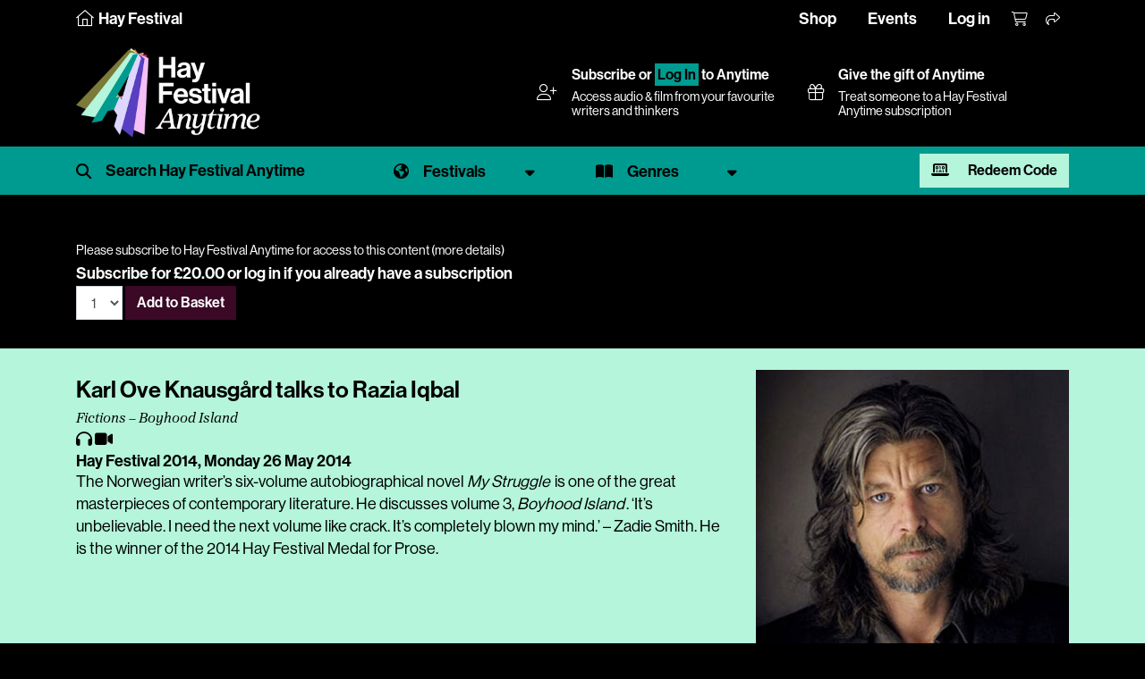

--- FILE ---
content_type: text/html; charset=utf-8
request_url: https://www.hayfestival.com/p-8190-karl-ove-knausgard-talks-to-razia-iqbal.aspx
body_size: 7771
content:


<!DOCTYPE html>
<html lang="en">
<head>
	<meta charset="utf-8" />
	<meta name="viewport" content="width=device-width, initial-scale=1.0, shrink-to-fit=no" />
	<title>Karl Ove Knausg&#229;rd talks to Razia Iqbal - Hay Festival - Hay Festival Anytime Audio & Video</title>
	<meta name="description" content="Karl Ove Knausg&#229;rd talks to Razia Iqbal" />
	<script src="/js/jquery-2.1.3.min.js"></script>
	<link href="/js/bootstrap-4.1.3/css/bootstrap.min.css" rel="stylesheet" type="text/css" />
	<script src="/js/tether/js/tether.min.js"></script>
	<script src="/js/bootstrap-4.1.3/js/bootstrap.min.js"></script>
	<link rel="stylesheet" href="https://use.typekit.net/ucu6cto.css" />
	<script src="https://kit.fontawesome.com/c909286fe1.js" crossorigin="anonymous"></script>
	<link rel="stylesheet" type="text/css" href="/skins/Skin_16/skin.css?202408190910" />
	<link media="screen" rel="stylesheet" type="text/css" href="/js/mejs/mediaelementplayer.css" />
	<script src="/js/mejs/mediaelement-and-player.min.js"></script>
	<script src="/jscripts/formValidate.js"></script>
	<script src="https://js.stripe.com/v3/"></script>
	
	<meta property="og:site_name" content="Hay Festival" />
	<meta property="og:locale" content="en_GB" />
	<meta property="og:title" content="Karl Ove Knausg&#229;rd talks to Razia Iqbal - Hay Festival" />
	<meta property="og:image" content="https://www.hayfestival.com/images/product/large/8190.jpg" />
	<meta property="og:description" content="Karl Ove Knausg&#229;rd talks to Razia Iqbal" />
	<meta property="og:url" content="https://www.hayfestival.com/p-8190-karl-ove-knausgard-talks-to-razia-iqbal.aspx" />
	<meta property="og:type" content="article" />
	<meta property="twitter:card" content="summary_large_image" />
	<meta property="twitter:title" content="Karl Ove Knausg&#229;rd talks to Razia Iqbal - Hay Festival" />
	<meta property="twitter:site" content="hayfestival" />
	<meta property="twitter:image" content="https://www.hayfestival.com/images/product/large/8190.jpg" />
	<meta property="twitter:description" content="Karl Ove Knausg&#229;rd talks to Razia Iqbal" />
	<meta property="twitter:url" content="https://www.hayfestival.com/p-8190-karl-ove-knausgard-talks-to-razia-iqbal.aspx" />

	<!-- Google Tag Manager --><script>(function(w,d,s,l,i){w[l]=w[l]||[];w[l].push({'gtm.start':new Date().getTime(),event:'gtm.js'});var f=d.getElementsByTagName(s)[0],j=d.createElement(s),dl=l!='dataLayer'?'&l='+l:'';j.async=true;j.src='https://www.googletagmanager.com/gtm.js?id='+i+dl;f.parentNode.insertBefore(j,f);})(window,document,'script','dataLayer','GTM-M7VNXZH');</script><!-- End Google Tag Manager --><!-- Google tag (gtag.js) --> <script async src="https://www.googletagmanager.com/gtag/js?id=AW-16887676698"></script> <script>     window.dataLayer = window.dataLayer || [];      function gtag() { dataLayer.push(arguments); }      gtag('js', new Date());     gtag('config', 'AW-16887676698'); </script> <!-- End Google tag (gtag.js) -->
	<!-- Facebook Pixel Code -->
				<script>
				!function(f,b,e,v,n,t,s)
				{if(f.fbq)return;n=f.fbq=function(){n.callMethod?
				n.callMethod.apply(n,arguments):n.queue.push(arguments)};
				if(!f._fbq)f._fbq=n;n.push=n;n.loaded=!0;n.version='2.0';
				n.queue=[];t=b.createElement(e);t.async=!0;
				t.src=v;s=b.getElementsByTagName(e)[0];
				s.parentNode.insertBefore(t,s)}(window, document,'script',
				'https://connect.facebook.net/en_US/fbevents.js');
				fbq('init', '287957682909094');
				fbq('track', 'PageView');
				</script>
				<!-- End Facebook Pixel Code -->
	<script>(function (w, d) {     var id = 'spdt-capture', n = 'script';     if (!d.getElementById(id)) {      w.spdt =       w.spdt ||       function () {        (w.spdt.q = w.spdt.q || []).push(arguments);       };      var e = d.createElement(n); e.id = id; e.async = 1;      e.src = 'https://pixel.byspotify.com/ping.min.js';      var s = d.getElementsByTagName(n)[0];      s.parentNode.insertBefore(e, s);     }     w.spdt('conf', { key: '6f8071f43f414530ae8de8cca7742031' });     w.spdt('view');    })(window, document);   </script>
</head>
<body class="h-player">
<!-- Google Tag Manager (noscript) -->
				<noscript>
					<iframe src="https://www.googletagmanager.com/ns.html?id=GTM-M7VNXZH" height="0" width="0" style="display:none;visibility:hidden"></iframe>
				</noscript>
				<!-- End Google Tag Manager (noscript) -->
<!-- Facebook Pixel Code (noscript) -->
				<noscript>
					<img height="1" width="1" style="display:none" src="https://www.facebook.com/tr?id=287957682909094&amp;ev=PageView&amp;noscript=1" />
				</noscript>
				<!-- End Facebook Pixel Code (noscript) -->
<section class="Search">
	<div class="container-fluid haySearch">
		<div id="search-box" class="row">
		  <div class="col-12 wrap">
			<input name="s" value="" class="textbox" placeholder="Search for..." />
		  </div>
		</div>
	</div>
</section>


<section class="top-menu h-player-bg">
    <div class="container-fluid">
		<div class="justify-content-between">
			<div class="home">
				<a href="/">
					<i class="fa-sharp fa-thin fa-house"></i>
					<span class="d-none d-lg-inline">Hay Festival</span>
				</a>
			</div>
			<div>
				<ul class="nav justify-content-center justify-content-md-start hayTopNavLeft">
				</ul>
				<ul class="nav justify-content-end hayTopNavRight">
					<li class="nav-item">
						<a class="nav-link d-none d-lg-inline hayTopNavLeft" href="/shop/">Shop</a>
						<a class="nav-link d-none d-lg-inline hayTopNavLeft" href="/hay-festival-tickets.aspx">Events</a>
						<a class="nav-link d-none d-lg-inline hayTopNavLeft" href="/signin.aspx?returnurl=%2fshowproduct.aspx%3fProductID%3d8190%26SEName%3dkarl-ove-knausgard-talks-to-razia-iqbal">Log in</a>
					</li>
					<li class="nav-item">
						<a class="nav-link hayTopAccount d-lg-none" href="/signin.aspx?returnurl=%2fshowproduct.aspx%3fProductID%3d8190%26SEName%3dkarl-ove-knausgard-talks-to-razia-iqbal" title="Log in"><i class="fa-light fa-user-plus"></i></a>
						<a class="nav-link hayTopBasket" href="/shoppingcart.aspx?returnurl=%2fshowproduct.aspx%3fProductID%3d8190%26SEName%3dkarl-ove-knausgard-talks-to-razia-iqbal" title="Your basket"><i class="fa-light fa-cart-shopping"></i></a>
						<a class="nav-link hayTopShare open-share" href="#" title="Share"><i class="fa-light fa-share"></i></a>
						
					</li>
				</ul>
			</div>
		</div>
	   <div id="sharebar">
		  <a href="https://twitter.com/intent/tweet?original_referer=https%3a%2f%2fwww.hayfestival.com%2fp-8190-karl-ove-knausgard-talks-to-razia-iqbal.aspx&ref_src=twsrc%5Etfw&text=your+message&tw_p=tweetbutton&url=https%3a%2f%2fwww.hayfestival.com%2fp-8190-karl-ove-knausgard-talks-to-razia-iqbal.aspx" title="Share this on X" class="fa-stack"><span class="fab fa-x-twitter fa-stack-2x stw"></span></a>
		  <a href="javascript:void(0)" onclick="window.open('https://www.facebook.com/sharer/sharer.php?sdk=joey&u=https%3A%2F%2Fwww.hayfestival.com%2Fp-8190-karl-ove-knausgard-talks-to-razia-iqbal.aspx&display=popup&ref=plugin&src=share_button','Share this on Facebook','toolbar=no,location=no,directories=no,status=no,menubar=no,scrollbars=no,resizable=no,copyhistory=no,width=600,height=375,left=0,top=0')" title="Share this on Facebook" class="fa-stack"><span class="fab fa-facebook-f fa-stack-2x sfb"></span></a>
	   </div>
    </div>
</section>

<section class="header h-player-bg">
    <div class="container-fluid header-container d-flex justify-content-between align-items-center flex-wrap flex-xl-nowrap">
        <div class="header-inner d-flex flex-wrap align-items-center">
			<a class="hayLogo" href="/anytime/?skinid=16&localesetting=en-GB">
				<img class="hay-anytime-logo img-fluid" src="/skins/Skin_16/images/logo.png" alt="Hay Festival Anytime logo" />
			</a>
        </div>
		<div class="header-lower">
		<div class="container-fluid d-flex justify-content-between align-items-center flex-wrap flex-xl-nowrap">
		<div class="d-none d-lg-flex flex-grow-1 justify-content-end flex-wrap flex-xl-nowrap">
			<div class="d-flex justify-content-between align-items-center flex-grow-1 flex-lg-grow-0 mr-lg-4">      <div><i class="fal fa-user-plus pr-3"></i></div>      <div class="flex-grow-1">       <h5><a href="/anytime/subscribe.aspx?skinid=16&amp;currencysetting=GBP">Subscribe</a> or <a href="/signin.aspx?returnurl=%2fanytime%2fdefault.aspx%3fskinid%3d16%26localesetting%3den-GB" style="padding:0.15rem; border:1px #009B90 solid; text-align:center; color:#000; background:#009B90;">Log In</a> to Anytime</h5>       <span>Access audio &amp; film from your favourite writers and thinkers</span>      </div>     </div>
			<a href="/p-2609-hay-festival-anytime-annual-subscription-gift.aspx?skinid=1&currencysetting=GBP" class="d-flex justify-content-between align-items-center flex-grow-1 flex-lg-grow-0 mr-lg-4">
				<div><i class="fal fa-gift pr-3"></i></div>
				<div class="flex-grow-1">
					<h5>Give the gift of Anytime</h5>
					<span>Treat someone to a Hay Festival Anytime subscription</span>
				</div>
			</a>
		</div>
	</div>
		</div>
    </div>
	<nav class="navbar navbar-expand-lg navbar-dark bg-primary h-player-filters">
		<div class="container-fluid">
			<ul class="navlist">
				<li>
					<span id="search-hp" class="filter-search">
						<input type="text" name="s1" id="s1" class="form-control" placeholder="Search Hay Festival Anytime" onkeyup="showHint(this.value)" />
						<button type="button" class="btn close-search" name="button"><i class="fal fa-times"></i></button>
					</span>
					<div id="search-results"></div>
				</li>
				<li>
					<a href="#" class="filter-select festival dropdown-toggle" data-toggle="dropdown" aria-expanded="false"><span>Festivals</span></a>
					<div class="filter-menu filter-menu-festival dropdown-menu">
						<div class="row">
							<div class="col-12 col-md-6 col-lg-2 mb-4">
								<a href="/anytime/festivals.aspx?id=80" class="festival-item">
									<img class="img-fluid" src="/anytime/images/festivals/festivals-uk.jpg" alt="Hay Festival United Kingdom" />
									<div class="overlay"></div>
									<span>United Kingdom</span>
								</a>
							</div>
							<div class="col-12 col-md-6 col-lg-2 mb-4">
								<a href="/anytime/festivals.aspx?id=72" class="festival-item">
									<img class="img-fluid" src="/anytime/images/festivals/festivals-es.jpg" alt="Hay Festival Spain" />
									<div class="overlay"></div>
									<span>Spain</span>
								</a>
							</div>
							<div class="col-12 col-md-6 col-lg-2 mb-4">
								<a href="/anytime/festivals.aspx?id=22" class="festival-item">
									<img class="img-fluid" src="/anytime/images/festivals/festivals-co.jpg" alt="Hay Festival Colombia" />
									<div class="overlay"></div>
									<span>Colombia</span>
								</a>
							</div>
							<div class="col-12 col-md-6 col-lg-2 mb-4">
								<a href="/anytime/festivals.aspx?id=53" class="festival-item">
									<img class="img-fluid" src="/anytime/images/festivals/festivals-mx.jpg" alt="Hay Festival Mexico" />
									<div class="overlay"></div>
									<span>Mexico</span>
								</a>
							</div>
							<div class="col-12 col-md-6 col-lg-2 mb-4">
								<a href="/anytime/festivals.aspx?id=59" class="festival-item">
									<img class="img-fluid" src="/anytime/images/festivals/festivals-pe.jpg" alt="Hay Festival Peru" />
									<div class="overlay"></div>
									<span>Peru</span>
								</a>
							</div>
					<div class="col-12 col-md-6 col-lg-2 mb-4">
						<a href="/anytime/festivals.aspx?id=78" class="festival-item">
							<img class="img-fluid" src="/anytime/images/festivals/festivals-ua.jpg" alt="Hay Festival Ukraine" />
							<div class="overlay"></div>
							<span>Ukraine</span>
						</a>
					</div>
						</div>
						<div class="row">
							<div class="col-12 col-md-6 col-lg-2 mb-4">
								<a href="/anytime/festivals.aspx?id=10" class="festival-item">
									<img class="img-fluid" src="/anytime/images/festivals/festivals-bd.jpg" alt="Hay Festival Bangladesh" />
									<div class="overlay"></div>
									<span>Bangladesh</span>
								</a>
							</div>
							<div class="col-12 col-md-6 col-lg-2 mb-4">
								<a href="/anytime/festivals.aspx?id=24" class="festival-item">
									<img class="img-fluid" src="/anytime/images/festivals/festivals-hr.jpg" alt="Hay Festival Europa Croatia (Hrvatska)" />
									<div class="overlay"></div>
									<span>Croatia (Hrvatska)</span>
								</a>
							</div>
							<div class="col-12 col-md-6 col-lg-2 mb-4">
								<a href="/anytime/festivals.aspx?id=40" class="festival-item">
									<img class="img-fluid" src="/anytime/images/festivals/festivals-hu.jpg" alt="Hay Festival Hungary" />
									<div class="overlay"></div>
									<span>Hungary</span>
								</a>
							</div>
							<div class="col-12 col-md-6 col-lg-2 mb-4">
								<a href="/anytime/festivals.aspx?id=43" class="festival-item">
									<img class="img-fluid" src="/anytime/images/festivals/festivals-ie.jpg" alt="Hay Festival Ireland" />
									<div class="overlay"></div>
									<span>Ireland</span>
								</a>
							</div>
							<div class="col-12 col-md-6 col-lg-2 mb-4">
								<a href="/anytime/festivals.aspx?id=95" class="festival-item">
									<img class="img-fluid" src="/anytime/images/festivals/festivals-ke.jpg" alt="Hay Festival Kenya" />
									<div class="overlay"></div>
									<span>Kenya</span>
								</a>
							</div>
							<div class="col-12 col-md-6 col-lg-2 mb-4">
								<a href="/anytime/festivals.aspx?id=97" class="festival-item">
									<img class="img-fluid" src="/anytime/images/festivals/festivals-lb.jpg" alt="Hay Festival Lebanon" />
									<div class="overlay"></div>
									<span>Lebanon</span>
								</a>
							</div>
							<div class="col-12 col-md-6 col-lg-2 mb-4">
								<a href="/anytime/festivals.aspx?id=79" class="festival-item">
									<img class="img-fluid" src="/anytime/images/festivals/festivals-ae.jpg" alt="Hay Festival Middle East" />
									<div class="overlay"></div>
									<span>Middle East</span>
								</a>
							</div>
						</div>
					</div>
				</li>
				<li>
					<a href="#" class="filter-select genre dropdown-toggle" data-toggle="dropdown" aria-expanded="false"><span>Genres</span></a>
					<div class="filter-menu filter-menu-genre dropdown-menu">
						<ul>
							<li><a href="/c-209-hay-festival-anytime.aspx?manufacturerfilterid=0&skinid=16&genrefilterid=24&sectionfilterid=0&vectorfilterid=0&localesetting=en-GB&pagenum=1" class="genrelist">Arts & Culture</a></li><li><a href="/c-209-hay-festival-anytime.aspx?manufacturerfilterid=0&skinid=16&genrefilterid=76&sectionfilterid=0&vectorfilterid=0&localesetting=en-GB&pagenum=1" class="genrelist">Biography</a></li><li><a href="/c-209-hay-festival-anytime.aspx?manufacturerfilterid=0&skinid=16&genrefilterid=6&sectionfilterid=0&vectorfilterid=0&localesetting=en-GB&pagenum=1" class="genrelist">Children</a></li><li><a href="/c-209-hay-festival-anytime.aspx?manufacturerfilterid=0&skinid=16&genrefilterid=2&sectionfilterid=0&vectorfilterid=0&localesetting=en-GB&pagenum=1" class="genrelist">Economics</a></li><li><a href="/c-209-hay-festival-anytime.aspx?manufacturerfilterid=0&skinid=16&genrefilterid=33&sectionfilterid=0&vectorfilterid=0&localesetting=en-GB&pagenum=1" class="genrelist">Education</a></li><li><a href="/c-209-hay-festival-anytime.aspx?manufacturerfilterid=0&skinid=16&genrefilterid=45&sectionfilterid=0&vectorfilterid=0&localesetting=en-GB&pagenum=1" class="genrelist">Fiction</a></li><li><a href="/c-209-hay-festival-anytime.aspx?manufacturerfilterid=0&skinid=16&genrefilterid=17&sectionfilterid=0&vectorfilterid=0&localesetting=en-GB&pagenum=1" class="genrelist">Food & Travel</a></li><li><a href="/c-209-hay-festival-anytime.aspx?manufacturerfilterid=0&skinid=16&genrefilterid=105&sectionfilterid=0&vectorfilterid=0&localesetting=en-GB&pagenum=1" class="genrelist">Green</a></li><li><a href="/c-209-hay-festival-anytime.aspx?manufacturerfilterid=0&skinid=16&genrefilterid=5&sectionfilterid=0&vectorfilterid=0&localesetting=en-GB&pagenum=1" class="genrelist">History</a></li><li><a href="/c-209-hay-festival-anytime.aspx?manufacturerfilterid=0&skinid=16&genrefilterid=4&sectionfilterid=0&vectorfilterid=0&localesetting=en-GB&pagenum=1" class="genrelist">Nature & Environment</a></li><li><a href="/c-209-hay-festival-anytime.aspx?manufacturerfilterid=0&skinid=16&genrefilterid=19&sectionfilterid=0&vectorfilterid=0&localesetting=en-GB&pagenum=1" class="genrelist">Philosophy & Religion</a></li><li><a href="/c-209-hay-festival-anytime.aspx?manufacturerfilterid=0&skinid=16&genrefilterid=8&sectionfilterid=0&vectorfilterid=0&localesetting=en-GB&pagenum=1" class="genrelist">Politics</a></li><li><a href="/c-209-hay-festival-anytime.aspx?manufacturerfilterid=0&skinid=16&genrefilterid=58&sectionfilterid=0&vectorfilterid=0&localesetting=en-GB&pagenum=1" class="genrelist">Programme for Schools</a></li><li><a href="/c-209-hay-festival-anytime.aspx?manufacturerfilterid=0&skinid=16&genrefilterid=10&sectionfilterid=0&vectorfilterid=0&localesetting=en-GB&pagenum=1" class="genrelist">Science</a></li><li><a href="/c-209-hay-festival-anytime.aspx?manufacturerfilterid=0&skinid=16&genrefilterid=104&sectionfilterid=0&vectorfilterid=0&localesetting=en-GB&pagenum=1" class="genrelist">Society & Health</a></li><li><a href="/c-209-hay-festival-anytime.aspx?manufacturerfilterid=0&skinid=16&genrefilterid=91&sectionfilterid=0&vectorfilterid=0&localesetting=en-GB&pagenum=1" class="genrelist">Special Hay Events</a></li><li><a href="/c-209-hay-festival-anytime.aspx?manufacturerfilterid=0&skinid=16&genrefilterid=38&sectionfilterid=0&vectorfilterid=0&localesetting=en-GB&pagenum=1" class="genrelist">Sport</a></li><li><a href="/c-209-hay-festival-anytime.aspx?manufacturerfilterid=0&skinid=16&genrefilterid=16&sectionfilterid=0&vectorfilterid=0&localesetting=en-GB&pagenum=1" class="genrelist">Young Adult</a></li>
						</ul>
					</div>
				</li>
				<li class="redeem-anytime">
					<a href="#modalRedeemAnytime" data-toggle="modal" data-target="#modalRedeemAnytime" class="btn btn-secondary"><i aria-hidden="true" class="fa-solid fa-laptop-binary mr-3"></i> Redeem Code</a>
				</li>
			</ul>
		</div>
	</nav>
	<script>
        $("#search-hp input").focus(function () {
            $(".h-player-filters").addClass("focus");
        });
        $("#search-hp .btn.close-search").click(function () {
            hideSearch();
        });
        function hideSearch() {
            $("#search-hp .form-control").val('');
            $("#search-results").empty();
            $(".h-player-filters").removeClass("focus");
            $(".filter-container").removeClass("hide");
            $(".Main").removeClass('open');
		}
        $(document).ready(function () {
            var urlModalParams = (new URL(location.href)).searchParams.get('modal');
            if (urlModalParams == 'true') {
                $('#modalRedeemAnytime').modal('show');
            }
        }); 
    </script>
</section>

<section class="Main">
	<!-- product.simpleticket -->
<script src="/js/basket.js?202002092129"></script><div class="h-player-bg">
  <div class="progPage">
    <div class="progMain">
      <div class="progItem">
        <div>
          <div class="container">
            <div class="row progData">
              <div class="col-12"><div class="video-pay"><small>Please subscribe to Hay Festival Anytime for access to this content (<a href="/p-1408-hay-festival-anytime-annual-subscription.aspx">more details</a>)</small><div class="form-inline"><div class="variantprice">Subscribe for&nbsp;£20.00&nbsp;or <a href="/signin.aspx?returnurl=/p-8190-karl-ove-knausgard-talks-to-razia-iqbal.aspx">log in</a> if you already have a subscription</div><div class="price"><div class="form-inline"><script type="text/javascript" language="javascript">
<!--
var VariantMinimumQty_1408_1426 = 0;
var SelectedVariantInventory_1408_1426 = 67052;
var board_1408_1426 = new Array(new Array('','','67052'));
function AddToCartForm_1408_1426_Validator(theForm)
	{
	submitonce(theForm);
	if ((theForm.Quantity_1408_1426.value*1) < 1)
	{
		alert("Please specify the quantity you want to add to your basket");
		theForm.Quantity_1408_1426.focus();
		submitenabled(theForm);
		return (false);
    }
	if (theForm.Quantity_1408_1426.value > SelectedVariantInventory_1408_1426)
	{
		alert("Sorry - your quantity exceeds what's available. The maximum quantity you can buy is "+SelectedVariantInventory_1408_1426+". Please contact us if you need more information.");
		theForm.Quantity_1408_1426.value = SelectedVariantInventory_1408_1426;
		theForm.Quantity_1408_1426.focus();
		submitenabled(theForm);
		return (false);
    }
	submitenabled(theForm);
	return (true);
	}
//-->
</script>
<input name="VariantStyle" id="VariantStyle_1408_1426" type="hidden" value="0" /><input name="IsWishList" id="IsWishList_1408_1426" type="hidden" value="0" /><input name="IsGiftRegistry" id="IsGiftRegistry_1408_1426" type="hidden" value="0" /><input type="hidden" name="UpsellProducts" id="UpsellProducts_1408_1426" value="" />
<input type="hidden" name="CartRecID" id="CartRecID_1408_1426" value="0" />
<input type="hidden" name="ProductID" id="ProductID_1408_1426" value="1408" />
<input type="hidden" name="VariantID" id="VariantID_1408_1426" value="1426" />
<select name="Quantity" id="quant[_1408_1426]" onChange="if(typeof(getShipping) == 'function'){getShipping()};" size="1" class="form-control"><option value="1" >1</option></select>&nbsp;<button type="button" class="btn btn-primary" title="Add to Basket" onclick="addtobasket(1408,1426);">Add to Basket</button><label class="lblAdded" id="lbl_1408_1426"></label></div></div></div></div></div>
            </div>
          </div>
        </div>
        <div class="description mt-3">
          <div class="container pt-4">
            <div class="row progData">
              <div class="col-12 col-md-8">
                <h1 class="event">Karl Ove Knausgård talks to Razia Iqbal</h1>
                <h3 class="subtitle">Fictions – Boyhood Island</h3><span class="fa fa-headphones"></span>&nbsp;<span class="fa fa-video"></span><h5 class="datetimevenue">Hay Festival 2014, <time datetime="2014-05-26 14:30">Monday 26 May 2014</time></h5>
                <div class="progItemContent"><p>The Norwegian writer&rsquo;s six-volume autobiographical novel <em>My Struggle</em> is one of the great masterpieces of contemporary literature. He discusses volume 3, <em>Boyhood Island</em>. &lsquo;It&rsquo;s unbelievable. I need the next volume like crack. It&rsquo;s completely blown my mind.&rsquo; &ndash; Zadie Smith. He is the winner of the 2014 Hay Festival Medal for Prose.</p></div>
              </div>
              <div class="col-12 col-md-4"><img border="0" class="img-fluid mx-auto" id="ProductPic8190" src="images/product/large/8190.jpg" alt="Karl Ove Knausgård talks to Razia Iqbal" title="Karl Ove Knausgård talks to Razia Iqbal" /><h4 class="sponsor">The Baillie Gifford International Writers Series</h4>
                <div class="social"><a class="open-event-share fa-stack" href="javascript:void(0);"><i class="fa-light 1x fa-share"></i>&nbsp;Share</a><div class="event-share"><a class="fa-stack" href="/emailproduct.aspx?productid=8190" title="Tell someone about this event"><span class="fa fa-envelope"></span></a><a href="https://twitter.com/intent/tweet?original_referer=https%3a%2f%2fwww.hayfestival.com%2fp-8190-karl-ove-knausgard-talks-to-razia-iqbal.aspx&ref_src=twsrc%5Etfw&text=Karl+Ove+Knausg%c3%a5rd+talks+to+Razia+Iqbal&tw_p=tweetbutton&url=https%3a%2f%2fwww.hayfestival.com%2fp-8190-karl-ove-knausgard-talks-to-razia-iqbal.aspx" title="Share this on X" class="fa-stack"><span class="fab fa-x-twitter"></span></a><a href="javascript:void(0)" onclick="window.open('https://www.facebook.com/sharer/sharer.php?sdk=joey&u=https%3a%2f%2fwww.hayfestival.com%2fp-8190-karl-ove-knausgard-talks-to-razia-iqbal.aspx&display=popup&ref=plugin&src=share_button','Share this on Facebook','toolbar=no,location=no,directories=no,status=no,menubar=no,scrollbars=no,resizable=no,copyhistory=no,width=600,height=375,left=0,top=0')" title="Share this on Facebook" class="fa-stack"><span class="fab fa-facebook-f"></span></a><a href="https://api.whatsapp.com/send?text=https%3a%2f%2fwww.hayfestival.com%2fp-8190-karl-ove-knausgard-talks-to-razia-iqbal.aspx" data-action="share/whatsapp/share" title="Share this on WhatsApp" class="fa-stack"><i class="fab fa-whatsapp"></i></a></div></div>
              </div>
            </div>
          </div>
        </div>
        <div class="container">
          <div class="row progData">
            <div class="col-12"><h4 class="related">You may also be interested in</h4>
<div class="row d-flex flex-wrap">
  <div class="col-3"><a href="/p-8055-carrie-fisher-talks-to-william-sieghart.aspx"><img border="0" class="img-fluid mx-auto" id="ProductPic8055" src="images/product/medium/8055.jpg" alt="Carrie Fisher talks to William Sieghart" title="Carrie Fisher talks to William Sieghart" /><p>Carrie Fisher talks to William Sieghart</p></a></div>
  <div class="col-3"><a href="/p-7993-ned-beauman-and-gong-ji-young.aspx"><img border="0" class="img-fluid mx-auto" id="ProductPic7993" src="/skins/skin_1/images/nopicture.gif" alt="Ned Beauman and Gong Ji-Young" title="Ned Beauman and Gong Ji-Young" /><p>Ned Beauman and Gong Ji-Young</p></a></div>
  <div class="col-3"><a href="/p-7835-lucy-hawking.aspx"><img border="0" class="img-fluid mx-auto" id="ProductPic7835" src="images/product/medium/7835.jpg" alt="Lucy Hawking" title="Lucy Hawking" /><p>Lucy Hawking</p></a></div>
  <div class="col-3"><a href="/p-8088-paul-kingsnorth-and-mark-rylance.aspx"><img border="0" class="img-fluid mx-auto" id="ProductPic8088" src="images/product/medium/8088.jpg" alt="Paul Kingsnorth and Mark Rylance" title="Paul Kingsnorth and Mark Rylance" /><p>Paul Kingsnorth and Mark Rylance</p></a></div>
</div></div>
          </div>
        </div>
      </div>
    </div>
  </div>
</div>
</section>

<div class="modal fade" id="modalRedeemAnytime" tabindex="-1" aria-labelledby="modalRedeemAnytimeLabel" aria-hidden="true">
    <div class="modal-dialog">
        <div class="modal-content">
			<div class="modal-header">
				<h5 class="modal-title" id="modalRedeemAnytimeLabel">Redeem Hay Festival Anytime Subscription Code</h5>
				<button type="button" class="close" data-dismiss="modal" aria-label="Close">
				<span aria-hidden="true">&times;</span>
				</button>
			</div>
			<div class="modal-body pb-4">
				<p><small>To redeem your Hay Festival Anytime Subscription, please copy and paste or type the code received into the box below. Click the redeem button to complete the checkout for free. Log in or create an account with your email address which will be used to access content on Hay Festival Anytime.</small></p>
				<div class="form-inline">
					<input id="CouponCode" class="form-control qty" name="CouponCode" type="text"><a class="btn btn-primary" href="javascript:void(0);" onclick="redeemAnytime();">Redeem</a>
				</div>
			</div>
        </div>
    </div>
	<script>// <![CDATA[
        function redeemAnytime() {
            var couponCode = $('#CouponCode').val();
            window.location = "/anytime/redeem.aspx?code=" + couponCode.trim();
        }// ]]>
    </script>
</div>

<section class="Bottom">
<section class="Footer">
	<div class="container-fluid hayFooterUpper" style="margin-top:0 !important;">
		<div class="row justify-content-center haySocial">
		  <nav class="nav nav-inline">
				<a class="nav-link fa-stack fa-inverse" href="https://www.facebook.com/hayfestival" title="Facebook" target="_blank">	<span class="fa fa-circle fa-stack-2x"></span><span class="fa-brands fa-facebook-f fa-stack-1x hayColG1"></span></a><a class="nav-link fa-stack fa-inverse" href="https://twitter.com/hayfestival" title="Twitter" target="_blank">	<span class="fa fa-circle fa-stack-2x"></span><span class="fa-brands fa-x-twitter fa-stack-1x hayColG1"></span></a><a class="nav-link fa-stack fa-inverse" href="https://www.threads.net/@hayfestival" title="Threads" target="_blank">	<span class="fa fa-circle fa-stack-2x"></span><span class="fa-brands fa-threads fa-stack-1x hayColG1"></span></a><a class="nav-link fa-stack fa-inverse" href="https://www.instagram.com/hayfestival/" title="Instagram" target="_blank">	<span class="fa fa-circle fa-stack-2x"></span><span class="fa-brands fa-instagram fa-stack-1x hayColG1"></span></a><a class="nav-link fa-stack fa-inverse" href="https://www.youtube.com/c/hayfestivalofficial" title="YouTube" target="_blank">	<span class="fa fa-circle fa-stack-2x"></span><span class="fa-brands fa-youtube fa-stack-1x hayColG1"></span></a><a class="nav-link fa-stack fa-inverse" href="https://www.tiktok.com/@hayfestival" title="TikTok" target="_blank">	<span class="fa fa-circle fa-stack-2x"></span><span class="fa-brands fa-tiktok fa-stack-1x hayColG1"></span></a>
		  </nav>
		</div>
	</div>
	<div class="container-fluid hayFooterLower">
		<div class="row hayFootNav justify-content-center">
			<div class="col-12">
				<nav class="nav d-flex flex-wrap justify-content-center">
					<a class="text-md-center nav-link hayLinkG4" href="/join-us.aspx">Join Us</a>
					<a class="text-md-center nav-link hayLinkG4" href="/about">About Us</a>
					<a class="text-md-center nav-link hayLinkG4" href="/m-12-sponsors.aspx?skinid=2&localesetting=en-GB&resetfilters=true">Sponsors & Partners</a>
					<a class="text-md-center nav-link hayLinkG4" href="/hay-on-wye/press">Press & Media</a>
					<a class="text-md-center nav-link hayLinkG4" href="/shop/">Shop</a>
					<a class="text-md-center nav-link hayLinkG4" href="/hay-on-wye/contact">Contact Us</a>
				</nav>
			</div>
		</div>
	</div>
</section>

<section class="Tail">
	<div class="container-fluid hayTail">
		<div class="row hayTailNav">
			<div class="container">
				<div class="row">
					<div class="col-md-3 hayTailNavLeft">
						<nav class="nav justify-content-center justify-content-md-start">
							<div class="nav-link">&copy;2026 Hay Festival</div>
						</nav>
					</div>
					<div class="col-md-6 hayTailNavCenter">
						<nav class="nav d-flex flex-wrap justify-content-center">
							<a class="nav-link hayLinkG4" href="/sitemap.aspx">Site Map</a>
							<a class="nav-link hayLinkG4" href="/legal">Legal Notices</a>
						</nav>
					</div>
					<div class="col-md-3 hayTailNavRight">
						<nav class="nav justify-content-center justify-content-md-end">
							<div class="nav-link">Website by <a href="https://www.weblingo.co.uk/" target="_blank" class="weblingo">Weblingo</a></div>
						</nav>
					</div>
				</div>
			</div>
		</div>
	</div>
</section>
</section>

<script>
	$('#search-hp .form-control').keypress(function (event) {
		var keycode = (event.keyCode ? event.keyCode : event.which);
		if (keycode == '13') {
			var sstr = $(this).val();
			redirect('/anytime/search.aspx?skinid=16&SearchTerm=' + encodeURIComponent(sstr));
		}
	});
	function redirect(url) {
		window.location = url;
		event.returnValue = false;
	}
</script>

<script>
	function showHint(str) {
		if (str.length < 3) {
			document.getElementById("search-results").innerHTML = "";
			return;
		}
		if (window.XMLHttpRequest) {// code for IE7+, Firefox, Chrome, Opera, Safari
			xmlhttp = new XMLHttpRequest();
		}
		else {// code for IE6, IE5
			xmlhttp = new ActiveXObject("Microsoft.XMLHTTP");
		}
		document.getElementById("search-results").innerHTML = "<a>Searching...</a>";
		xmlhttp.onreadystatechange = function () {
			if (xmlhttp.readyState == 4 && xmlhttp.status == 200) {
				document.getElementById("search-results").innerHTML = xmlhttp.responseText;
			}
		}
		xmlhttp.open("GET", "/anytime/insearch.aspx?SearchTerm=" + str, true);
		xmlhttp.send();
	}
</script>
<script src="/js/template.js"></script>
<script>    $('video,audio').mediaelementplayer({ pluginPath: "/js/mejs/", iconSprite: "/js/mejs/mejs-controls.svg", videoWidth: '100%', audioWidth: '100%', videoHeight: '100%', enableAutosize: true });</script>
<script async src="https://platform.twitter.com/widgets.js" charset="utf-8"></script>
<!--CUSTOMER ID: 57414902 SKINID: 1-->



<!-- Twitter universal website tag code --><script>!function(e,t,n,s,u,a){e.twq||(s=e.twq=function(){s.exe?s.exe.apply(s,arguments):s.queue.push(arguments);},s.version='1.1',s.queue=[],u=t.createElement(n),u.async=!0,u.src='https://static.ads-twitter.com/uwt.js',a=t.getElementsByTagName(n)[0],a.parentNode.insertBefore(u,a))}(window,document,'script');// Insert Twitter Pixel ID and Standard Event data belowtwq('init','o5y1e');twq('track','PageView');</script><!-- End Twitter universal website tag code -->
</body>
</html>